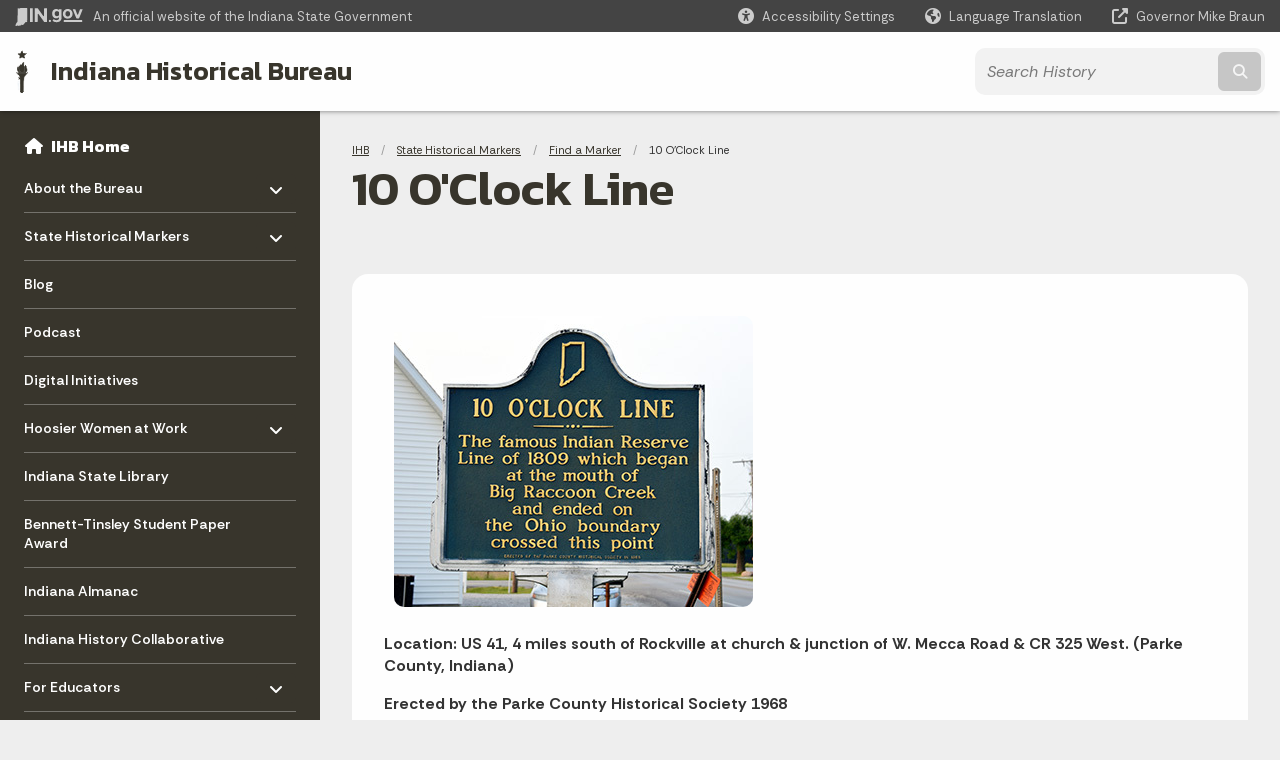

--- FILE ---
content_type: text/html; charset=UTF-8
request_url: https://www.in.gov/history/state-historical-markers/find-a-marker/10-oclock-line/
body_size: 10422
content:
<!doctype html>
<html class="no-js" lang="en" aria-label="IHB - 10 O'Clock Line" data="
subpage
">
    <head>
    <!-- Front end is page asset -->
    <title>IHB: 10 O'Clock Line</title>
<meta charset="utf-8">
<meta name="description" content="" />
<meta name="keywords" content="" />
<meta name="viewport" content="width=device-width, initial-scale=1.0">
<meta name="apple-mobile-web-app-capable" content="yes">
<meta http-equiv="X-UA-Compatible" content="IE=edge,chrome=1">
<meta name="dcterms.title"      content="10 O'Clock Line">
<meta name="dcterms.creator"    content="IHB">
<meta name="dcterms.created"    content="2020-12-04T12:28:41-05:00">
<meta name="dcterms.modified"   content="2022-07-30T05:48:32-04:00">
<meta name="dcterms.issued"     content="2020-12-07T10:40:47-05:00">
<meta name="dcterms.format"     content="HTML">
<meta name="dcterms.identifier" content="https://www.in.gov/history/state-historical-markers/find-a-marker/10-oclock-line">
<!-- EnhancedUiSearch //-->
<!-- Settings //-->
<meta name="assetType" content="page_standard" />
<meta name="assetName" content="10 O'Clock Line" />
<!-- Publishing - Page Details //-->
    <meta itemprop="name" content="10 O'Clock Line" />
    <meta itemprop="description" content="" />
    <meta itemprop="image" content="" />
<meta name="twitter:card" content="summary" />
        <meta name="twitter:title" content="10 O'Clock Line" />
        <meta name="twitter:description" content="" />
        <meta property="og:title" content="10 O'Clock Line" />
        <meta property="og:description" content="" />
<meta property="og:type" content="website" />
<meta property="og:url" content="https://www.in.gov/history/state-historical-markers/find-a-marker/10-oclock-line/" />
<meta property="og:site_name" content="IHB" />
<meta property="article:published_time" content="2020-12-07T10:40:47-05:00" />
<meta property="article:modified_time" content="2022-07-30T05:48:32-04:00" />
<meta property="article:tag" content="" />
<link rel="shortcut icon" href="/global/images/favicon.ico" />
                <link rel="preconnect" href="https://fonts.googleapis.com">
<link rel="preconnect" href="https://fonts.gstatic.com" crossorigin>
<link href="https://fonts.googleapis.com/css2?family=Kanit:ital,wght@0,300;0,400;0,600;0,700;1,300;1,400;1,600;1,700&family=Rethink+Sans:ital,wght@0,400..800;1,400..800&display=swap" rel="stylesheet">
<link type="text/css" rel="stylesheet" media="all" href="/global/css/font-awesome-6.7.1/css/all.min.css" /> 
<link type="text/css" rel="stylesheet" media="all" href="/global/css/agency-styles-2024.css" />
<script type="text/javascript" src="/global/javascript/jquery-3.5.1.js"></script>
<!-- u: 52676 -->
        <link href="/history/includes/custom.css" rel="stylesheet">
         <link href="/history/includes/colors_2024.css" rel="stylesheet">
</head>
<body id="subpage" class="history info show-horizontal-menu ">
                <header data-sticky-container class="">
    <div data-sticky data-margin-top="0" data-sticky-on="small">
        <div id="header_sliver" class="row expanded">
            <div id="header_sliver_logo_container" class="container_ingovlogo columns">
                    <svg id="in-gov-logo-svg" class="in-gov-logo-svg" alrt="IN.gov Logo" data-name="IN.gov Logo"
                        xmlns="http://www.w3.org/2000/svg" viewBox="0 0 120 32.26" height="18" width="68">
                        <defs>
                            <style>
                                .ingov-logo {
                                    fill: #fff;
                                }
                            </style>
                        </defs>
                        <title>IN.gov</title>
                        <path class="ingov-logo"
                            d="M20.21.1,9.8,0A3.6,3.6,0,0,0,8.53.26L6.81,1A.91.91,0,0,1,6.45,1,.86.86,0,0,1,6.15,1l-1-.45A.84.84,0,0,0,4.2.68a.88.88,0,0,0-.26.63L3.63,24a1.63,1.63,0,0,1-.25.75L1,28a3.65,3.65,0,0,0-.53,1.18L0,31.28a.83.83,0,0,0,.13.7.73.73,0,0,0,.57.28,1,1,0,0,0,.31,0l2.71-.83a1.3,1.3,0,0,1,.7.05L5.58,32a1.25,1.25,0,0,0,.51.12A1.37,1.37,0,0,0,7,31.77l.61-.56a.82.82,0,0,1,.49-.16h.07l.9.18.19,0a1.2,1.2,0,0,0,1.11-.7l.28-.65a.15.15,0,0,1,.17-.07l1.94.68a1.11,1.11,0,0,0,.34.06,1.18,1.18,0,0,0,1-.57l.32-.55a3.91,3.91,0,0,1,.61-.75l1.57-1.41a1.59,1.59,0,0,0,.46-1.37L17,25.57h0a2.72,2.72,0,0,0,1.35,0l1.88-.53a.82.82,0,0,0,.45-1.34L20.18,23a.08.08,0,0,1,0-.07.09.09,0,0,1,0-.06l.31-.23a1.76,1.76,0,0,0,.64-1.28l.07-20.19A1,1,0,0,0,20.21.1Zm61.61,2H78.65A.61.61,0,0,0,78,2.7a.61.61,0,0,1-1,.47,6.25,6.25,0,0,0-4.1-1.49c-4.19,0-7.31,3-7.31,8.44s3.16,8.44,7.31,8.44A6.22,6.22,0,0,0,77,17a.61.61,0,0,1,1,.46v.16c0,3.26-2.47,4.19-4.56,4.19a6.79,6.79,0,0,1-4.66-1.55.61.61,0,0,0-.93.14l-1.27,2.05a.62.62,0,0,0,.14.81,10.1,10.1,0,0,0,6.72,2.12c4.08,0,9-1.54,9-7.86V2.7A.61.61,0,0,0,81.82,2.09ZM78,12.59a.63.63,0,0,1-.14.39,4.9,4.9,0,0,1-3.6,1.7c-2.47,0-4.19-1.72-4.19-4.56s1.72-4.56,4.19-4.56a4.79,4.79,0,0,1,3.63,1.73.59.59,0,0,1,.11.35Zm15.59,6.48a8.41,8.41,0,0,0,8.78-8.72,8.77,8.77,0,0,0-17.54,0A8.4,8.4,0,0,0,93.63,19.07Zm0-13.52c2.71,0,4.26,2.23,4.26,4.8s-1.54,4.84-4.26,4.84S89.41,13,89.41,10.36,90.92,5.55,93.63,5.55Zm25.49-3.47h-2.8a.88.88,0,0,0-.82.57l-3.29,8.78a.88.88,0,0,1-1.64,0l-3.29-8.78a.88.88,0,0,0-.82-.57H103.7a.88.88,0,0,0-.81,1.2l6,14.82a.88.88,0,0,0,.81.55h3.52a.88.88,0,0,0,.81-.55l6-14.82A.88.88,0,0,0,119.12,2.09ZM61.59,21.23a2,2,0,1,0,2,2A2,2,0,0,0,61.59,21.23ZM30.18.44H26.66a.88.88,0,0,0-.88.88v23a.88.88,0,0,0,.88.88h3.52a.88.88,0,0,0,.88-.88v-23A.88.88,0,0,0,30.18.44Zm25.47,0H52.13a.88.88,0,0,0-.88.88V13.74a.88.88,0,0,1-1.59.51L40.05.81a.88.88,0,0,0-.71-.37H35.25a.88.88,0,0,0-.88.88v23a.88.88,0,0,0,.88.88h3.52a.88.88,0,0,0,.88-.88v-13a.88.88,0,0,1,1.59-.51l9.95,14a.88.88,0,0,0,.71.37h3.76a.88.88,0,0,0,.88-.88v-23A.88.88,0,0,0,55.65.44ZM118.59,21.6H87.28a.88.88,0,0,0-.88.88v1.75a.88.88,0,0,0,.88.88h31.31a.88.88,0,0,0,.88-.88V22.48A.88.88,0,0,0,118.59,21.6Z"
                            transform="translate(0 0)"></path>
                    </svg>
                <a href="https://www.in.gov/" target="_blank">
                <span id="header_sliver_official_text">An official website <span class="small-hide">of the Indiana State Government</span></span>
                </a>
            </div>
            <div class="columns medium-hide medium-2 large-2 shrink">
                <a id="header_sliver_accessibility_link" href="javascript:void(0);" data-acsb-custom-trigger="true" role="button" data-acsb-clickable="true" data-acsb-navigable="true" aria-hidden="true" tabindex="-1">
                    <span id="header_sliver_accessibility_icon" class="fas fa-universal-access" aria-hidden="true"></span>
                    <span id="header_sliver_accessibility_text" class="small-hide" aria-hidden="true">Accessibility Settings</span>
                </a>
            </div>
            <div id="google_translate_element_header" class="small-hide columns medium-hide medium-2 large-2 shrink">
                <span id="header_sliver_translation_icon" class="fas fa-globe-americas"></span>
                <span id="header_sliver_translation_text" class="small-hide">Language Translation</span>
            </div>
            <script type="text/javascript">
                function googleTranslateElementInit() {
                    new google.translate.TranslateElement({ pageLanguage: 'en', layout: google.translate.TranslateElement.InlineLayout.VERTICAL }, 'google_translate_element_header');
                }
            </script>
            <script type="text/javascript" src="//translate.google.com/translate_a/element.js?cb=googleTranslateElementInit" async></script>
            <div class="columns small-hide medium-2 large-2 shrink">
                <a id="header_sliver_governor_link" href="https://www.in.gov/gov" target="_blank"><span id="header_sliver_governor_icon" class="fas fa-external-link-alt"></span> <span id="header_sliver_governor_text">Governor Mike Braun</span></a>
            </div>
        </div>
        <div id="header_top" role="navigation" class="row expanded collapse">
            <div class="columns small-12 medium-expand">
                <ul id="header_elem-list" class="row expanded ">
                    <li id="header_agency-logo" class="columns small-12 shrink small-expand">
                                <a href="/history">
                        <img class="logo_agency" src="/history/images/logo_IHB-brown.png" alt="IHB logo"></a>
                    </li>
                    <li id="header_agency-name" class="columns  has-agency-logo ">   
                                    <a href="/history" aria-label="Indiana Historical Bureau">
                        Indiana Historical Bureau                     
                        </a>
                    </li>
                    <script>
                        var searchCollection = 'agencies2';
                        var searchResultsPage = '/history/search-results';
                        var searchProfile = 'history';
                    </script>
                    <li id="header_search" class="columns small-12 medium-4 large-3">
                        <form id="agency-fb-search" action="/history/search-results" method="get" role="search">
                            <input type="hidden" name="profile" value="history">
                            <input type="hidden" name="collection" value="agencies2">
                            <ul id="header_search-list">
                                <li><button type="button" class="button" id="button_voice-search" title="Search by voice"><i
                                            class="fas fa-microphone"></i><span class="show-for-sr">Start voice
                                            input</span></button></li>
                                <li>
                                    <input id="header_agency-search" type="search" placeholder="Search&nbsp;History"
                                        data-placeholder="Search&nbsp;History" name="query" autocomplete="off"
                                        aria-label="Search query">
                                    <div id="frequent-search-wrap" data-cached=0>
                                        <p><i class="fas fa-star"></i> <strong>Frequent Searches</strong></p>
                                    </div>
                                </li>
                                <li><button type="submit" class="button" id="button_text-search"><span class="fas fa-magnifying-glass"></span><span class="browser-ie11">&gt;</span><span class="show-for-sr">Submit text search</span></button></li>
                            </ul>
                        </form>
                    </li>
                </ul>
            </div>
        </div>
    </div>
    <div id="top-menu-nav-btn" class="columns shrink bottom-left" title="Main Menu">
        <button id="button_main-menu" aria-expanded="true">
            <div id="toggle" class="button-container">
                <span class="top"></span>
                <span class="middle"></span>
                <span class="bottom"></span>
                <div class="icon-text">MENU</div>
            </div>
        </button>
    </div>
    <!--<div class="faq_box" style="display:none;"></div>-->
    <script>let siteAlertJSONPath = '/history' + '/includes/site-alert.json'</script>
</header>
<div class="overlay" id="overlay" data-close-on-click="true">
	<nav class="overlay-menu">
		<div class="main-nav" id="main-nav">
		    <div class="section-header section-parent">
                <h2>
                            <span class="fas fa-home"></span><a href="/history">IHB Home</a>
                </h2>
		    </div>
		    <ul class="vertical menu accordion-menu" data-accordion-menu data-submenu-toggle="true" data-multi-open="false">
    <li>
        <a href="/history/about-the-indiana-historical-bureau">About the Bureau
            <span class="show-for-sr"> - Click to Expand</span>
        </a>
<ul class="nested vertical menu submenu is-accordion-submenu" data-toggler=".expanded">
    <li class="parent">
            <a  href="/history/about-the-indiana-historical-bureau" >About the Bureau
                <span class="show-for-sr"> - Click to Expand</span>
            </a>
        <button class="toggle"></button>
    </li>
    <li>
        <a href="/history/about-the-indiana-historical-bureau/history-of-the-bureau">History of the Bureau
            <span class="show-for-sr"> - Click to Expand</span>
        </a>
</li>
    <li>
        <a href="/history/about-the-indiana-historical-bureau/sitemap">Sitemap
            <span class="show-for-sr"> - Click to Expand</span>
        </a>
</li>
</ul></li>
    <li>
        <a href="/history/state-historical-markers">State Historical Markers
            <span class="show-for-sr"> - Click to Expand</span>
        </a>
<ul class="nested vertical menu submenu is-accordion-submenu" data-toggler=".expanded">
    <li>
        <a href="/history/state-historical-markers/about-the-marker-program">About the Marker Program
            <span class="show-for-sr"> - Click to Expand</span>
        </a>
</li>
    <li>
        <a href="/history/state-historical-markers/apply-for-a-marker">Apply for a Marker
            <span class="show-for-sr"> - Click to Expand</span>
        </a>
</li>
    <li>
        <a href="/history/state-historical-markers/find-a-marker">Find a Marker
            <span class="show-for-sr"> - Click to Expand</span>
        </a>
</li>
    <li>
        <a href="/history/state-historical-markers/fix-a-marker">Fix a Marker
            <span class="show-for-sr"> - Click to Expand</span>
        </a>
</li>
    <li>
        <a href="/history/state-historical-markers/marker-news-and-dedications">Marker News and Dedications
            <span class="show-for-sr"> - Click to Expand</span>
        </a>
</li>
</ul></li>
    <li class="list-group-item list-group-item-nav ">
            <a  href="http://blog.history.in.gov/" >Blog
            </a>
    </li>
    <li class="list-group-item list-group-item-nav ">
            <a  href="https://podcast.history.in.gov/" >Podcast
            </a>
    </li>
    <li>
                <a href="/history/digital-initiatives">Digital Initiatives</a>
</li>
    <li>
        <a href="/history/hoosier-women-at-work">Hoosier Women at Work
            <span class="show-for-sr"> - Click to Expand</span>
        </a>
<ul class="nested vertical menu submenu is-accordion-submenu" data-toggler=".expanded">
    <li>
        <a href="/history/hoosier-women-at-work/hww-events-and-conferences">HWW Events and Conferences
            <span class="show-for-sr"> - Click to Expand</span>
        </a>
</li>
    <li class="parent">
        <a href="/history/hoosier-women-at-work/past-conferences">Past Conferences
            <span class="show-for-sr"> - Click to Expand</span>
        </a>
        <button class="toggle"></button>
    <ul class="nested vertical menu submenu" data-toggler=".expanded">
        <div class="nest-group">
    <li class="normal">
        <a href="/history/hoosier-women-at-work/past-conferences/2023-hww-wikipedia-edit-a-thon">2023 HWW Wikipedia Edit-a-thon</a>
    </li>
        </div>
    </ul>
</li>
    <li>
        <a href="/history/hoosier-women-at-work/womens-history-resources">Women's History Resources
            <span class="show-for-sr"> - Click to Expand</span>
        </a>
</li>
</ul></li>
    <li class="list-group-item list-group-item-nav ">
            <a  href="https://www.in.gov/library/" >Indiana State Library
            </a>
    </li>
    <li>
                <a href="/history/bennett-tinsley-student-paper-award">Bennett-Tinsley Student Paper Award</a>
</li>
    <li class="list-group-item list-group-item-nav ">
            <a  href="/history/about-indiana-history-and-trivia/indiana-almanac" >Indiana Almanac
            </a>
    </li>
    <li>
                <a href="/history/indiana-history-collaborative">Indiana History Collaborative</a>
</li>
    <li>
        <a href="/history/for-educators">For Educators
            <span class="show-for-sr"> - Click to Expand</span>
        </a>
<ul class="nested vertical menu submenu is-accordion-submenu" data-toggler=".expanded">
    <li>
        <a href="/history/for-educators/all-resources-for-educators">All Resources for Educators
            <span class="show-for-sr"> - Click to Expand</span>
        </a>
</li>
    <li>
        <a href="/history/for-educators/markers-in-the-classroom">Markers in the Classroom
            <span class="show-for-sr"> - Click to Expand</span>
        </a>
</li>
    <li>
        <a href="/history/for-educators/download-issues-of-the-indiana-historian">Download Issues of the Indiana Historian
            <span class="show-for-sr"> - Click to Expand</span>
        </a>
</li>
</ul></li>
    <li>
        <a href="/history/for-researchers">For Researchers
            <span class="show-for-sr"> - Click to Expand</span>
        </a>
<ul class="nested vertical menu submenu is-accordion-submenu" data-toggler=".expanded">
    <li class="parent">
        <a href="/history/for-researchers/resources-for-researchers">Resources for Researchers
            <span class="show-for-sr"> - Click to Expand</span>
        </a>
        <button class="toggle"></button>
    <ul class="nested vertical menu submenu" data-toggler=".expanded">
        <div class="nest-group">
    <li class="normal">
        <a href="/history/for-researchers/resources-for-researchers/primary-source-sampler">Primary Source Sampler</a>
    </li>
        </div>
    </ul>
</li>
    <li class="parent">
            <a  href="/history/for-educators/all-resources-for-educators/resources/indiana-history-bulletin-issues" >Indiana History Bulletin Issues
                <span class="show-for-sr"> - Click to Expand</span>
            </a>
        <button class="toggle"></button>
    </li>
    <li>
        <a href="/history/for-researchers/indiana-historical-collections">Indiana Historical Collections
            <span class="show-for-sr"> - Click to Expand</span>
        </a>
</li>
</ul></li>
    <li>
        <a href="/history/about-indiana-history-and-trivia">About Indiana - History and Trivia
            <span class="show-for-sr"> - Click to Expand</span>
        </a>
<ul class="nested vertical menu submenu is-accordion-submenu" data-toggler=".expanded">
    <li>
        <a href="/history/about-indiana-history-and-trivia/indiana-almanac">Indiana Almanac
            <span class="show-for-sr"> - Click to Expand</span>
        </a>
</li>
    <li>
        <a href="/history/about-indiana-history-and-trivia/explore-indiana-history-by-topic">Explore Indiana History by Topic
            <span class="show-for-sr"> - Click to Expand</span>
        </a>
</li>
    <li>
        <a href="/history/about-indiana-history-and-trivia/emblems-and-symbols">Emblems &amp; Symbols
            <span class="show-for-sr"> - Click to Expand</span>
        </a>
</li>
    <li>
        <a href="/history/about-indiana-history-and-trivia/annual-commemorations">Annual Commemorations
            <span class="show-for-sr"> - Click to Expand</span>
        </a>
</li>
    <li>
        <a href="/history/about-indiana-history-and-trivia/governors-portraits">Governors' Portraits
            <span class="show-for-sr"> - Click to Expand</span>
        </a>
</li>
</ul></li>
            </ul>
        </div>
    </nav>
    <div id="mm-close">
        <span class="fas fa-times fa-small"></span>&nbsp; Close Menu
    </div>
</div>
        <div id="container_main" class="row expanded collapse">
                    <nav class="columns medium-hide large-3 info-navigation">
                            <h1 class="show-for-sr">Sidebar</h1>
                                    <div class="section-content">
    <div class="main-nav">
        <h2 class="show-for-sr">Side Navigation</h2>
        <div class="section-header section-parent">
            <h2>
                <span class="fas fa-home"></span>
                <a href="/history">IHB Home</a>
            </h2>
        </div>
        <ul class="vertical menu accordion-menu" id="left-menu" data-accordion-menu data-submenu-toggle="true">
    <li>
        <a href="/history/about-the-indiana-historical-bureau">About the Bureau
            <span class="show-for-sr"> - Click to Expand</span>
        </a>
  <ul class="nested vertical menu submenu is-accordion-submenu">
    <li class=" list-group-item list-group-item-nav">
        <a   href="/history/about-the-indiana-historical-bureau" >About the Bureau
        </a>
</li><li>
        <a href="/history/about-the-indiana-historical-bureau/history-of-the-bureau">History of the Bureau</a>
</li><li>
        <a href="/history/about-the-indiana-historical-bureau/sitemap">Sitemap</a>
</li>
  </ul></li>
    <li>
        <a href="/history/state-historical-markers">State Historical Markers
            <span class="show-for-sr"> - Click to Expand</span>
        </a>
  <ul class="nested vertical menu submenu is-accordion-submenu">
        <li>
        <a href="/history/state-historical-markers/about-the-marker-program">About the Marker Program</a>
</li><li>
        <a href="/history/state-historical-markers/apply-for-a-marker">Apply for a Marker</a>
</li><li>
        <a href="/history/state-historical-markers/find-a-marker">Find a Marker</a>
</li><li>
        <a href="/history/state-historical-markers/fix-a-marker">Fix a Marker</a>
</li><li>
        <a href="/history/state-historical-markers/marker-news-and-dedications">Marker News and Dedications</a>
</li>
  </ul></li>
    <li class=" list-group-item list-group-item-nav">
    <a   href="http://blog.history.in.gov/" >Blog
    </a>
</li>
    <li class=" list-group-item list-group-item-nav">
    <a   href="https://podcast.history.in.gov/" >Podcast
    </a>
</li>
    <li>
            <a href="/history/digital-initiatives">Digital Initiatives</a>
</li>
    <li>
        <a href="/history/hoosier-women-at-work">Hoosier Women at Work
            <span class="show-for-sr"> - Click to Expand</span>
        </a>
  <ul class="nested vertical menu submenu is-accordion-submenu">
        <li>
        <a href="/history/hoosier-women-at-work/hww-events-and-conferences">HWW Events and Conferences</a>
</li><li>
    <a href="/history/hoosier-women-at-work/past-conferences">Past Conferences
        <span class="show-for-sr"> - Click to Expand</span>
    </a>
  <ul class="nested vertical menu submenu is-accordion-submenu">
        <li>
        <a href="/history/hoosier-women-at-work/past-conferences/2023-hww-wikipedia-edit-a-thon">2023 HWW Wikipedia Edit-a-thon</a>
</li>
  </ul></li><li>
        <a href="/history/hoosier-women-at-work/womens-history-resources">Women's History Resources</a>
</li>
  </ul></li>
    <li class=" list-group-item list-group-item-nav">
    <a   href="https://www.in.gov/library/" >Indiana State Library
    </a>
</li>
    <li>
            <a href="/history/bennett-tinsley-student-paper-award">Bennett-Tinsley Student Paper Award</a>
</li>
    <li class=" list-group-item list-group-item-nav">
    <a   href="/history/about-indiana-history-and-trivia/indiana-almanac" >Indiana Almanac
    </a>
</li>
    <li>
            <a href="/history/indiana-history-collaborative">Indiana History Collaborative</a>
</li>
    <li>
        <a href="/history/for-educators">For Educators
            <span class="show-for-sr"> - Click to Expand</span>
        </a>
  <ul class="nested vertical menu submenu is-accordion-submenu">
        <li>
        <a href="/history/for-educators/all-resources-for-educators">All Resources for Educators</a>
</li><li>
        <a href="/history/for-educators/markers-in-the-classroom">Markers in the Classroom</a>
</li><li>
        <a href="/history/for-educators/download-issues-of-the-indiana-historian">Download Issues of the Indiana Historian</a>
</li>
  </ul></li>
    <li>
        <a href="/history/for-researchers">For Researchers
            <span class="show-for-sr"> - Click to Expand</span>
        </a>
  <ul class="nested vertical menu submenu is-accordion-submenu">
        <li>
    <a href="/history/for-researchers/resources-for-researchers">Resources for Researchers
        <span class="show-for-sr"> - Click to Expand</span>
    </a>
  <ul class="nested vertical menu submenu is-accordion-submenu">
        <li>
        <a href="/history/for-researchers/resources-for-researchers/primary-source-sampler">Primary Source Sampler</a>
</li>
  </ul></li>
    <li class=" list-group-item list-group-item-nav">
        <a   href="/history/for-educators/all-resources-for-educators/resources/indiana-history-bulletin-issues" >Indiana History Bulletin Issues
        </a>
</li><li>
        <a href="/history/for-researchers/indiana-historical-collections">Indiana Historical Collections</a>
</li>
  </ul></li>
    <li>
        <a href="/history/about-indiana-history-and-trivia">About Indiana - History and Trivia
            <span class="show-for-sr"> - Click to Expand</span>
        </a>
  <ul class="nested vertical menu submenu is-accordion-submenu">
        <li>
        <a href="/history/about-indiana-history-and-trivia/indiana-almanac">Indiana Almanac</a>
</li><li>
        <a href="/history/about-indiana-history-and-trivia/explore-indiana-history-by-topic">Explore Indiana History by Topic</a>
</li><li>
        <a href="/history/about-indiana-history-and-trivia/emblems-and-symbols">Emblems &amp; Symbols</a>
</li><li>
        <a href="/history/about-indiana-history-and-trivia/annual-commemorations">Annual Commemorations</a>
</li><li>
        <a href="/history/about-indiana-history-and-trivia/governors-portraits">Governors' Portraits</a>
</li>
  </ul></li>
                <div class="section-header">Learn More</div>
                    <li id="info-nav-iwanto">
                    <span class="fas fa-user"></span>
                        <a href="#">I Want To
                            <span class="show-for-sr"> - Click to Expand</span>
                        </a>
                        <ul><li><a href="/history/state-historical-markers/past-marker-dedications">Go to a Historical Marker Dedication</a></li><li><a href="/history/ihb-publications">Download an IHB Publication</a></li><li><a href="/history/state-historical-markers/fix-a-marker">Volunteer to repair or repaint a marker</a></li><li><a href="/history/about-indiana-history-and-trivia/emblems-and-symbols">Read About Indiana's State Emblems</a></li><li><a href="/history/state-historical-markers/apply-for-a-marker" target="_blank">Apply for an Indiana State Historical Marker</a></li><li><a href="/history/cemetery-heritage-initiative/apply-for-a-cemetery-heritage-sign">Apply for a Cemetery Heritage Sign</a></li></ul>
                    </li>
                    <li id="info-nav-onlineservices"><span class="fas fa-globe"></span>
                        <a href="#">Online Services
                            <span class="show-for-sr"> - Click to Expand</span>
                        </a>
                        <ul><li><a href="/history/state-historical-markers/apply-for-a-marker">Search the digital collection of Indiana's Statehood documents</a></li><li><a href="/history/state-historical-markers/find-a-marker">Find an Indiana Historical Marker</a></li><li><a href="/history/state-historical-markers/fix-a-marker">Read the Current Historical Marker Program Guidelines</a></li><li><a href="/history/about-the-indiana-historical-bureau">Forms.IN.gov</a></li><li><a href="http://www.in.gov/services.htm">More IN.gov Online Services</a></li><li><a href="http://www.in.gov/subscriber_center.htm">IN.gov Subscriber Center</a></li></ul>
                    </li>
                    <li id="agency-faq-drop" style="display:none;"><span class="fas fa-question"></span>
                        <a href="#">Top FAQs
                            <span class="show-for-sr"> - Click to Expand</span>
                        </a>
                        <ul class="menu vertical nested" id="faqs-dropdown"></ul>
                    </li>
        </ul>
    </div>
</div>
                    </nav> 
                    <div class="columns medium-12 large-9">
                    <main>
                        <article aria-label="IN.gov Content">
            <section class="info-internal-banner">
            <nav class="breadcrumbs" aria-label="You are here:" role="navigation">
                <h1 class="show-for-sr breadcrumbs">Breadcrumbs</h1>
                <ul class="breadcrumbs">
                            <li><a href="/history">IHB</a></li>
                                <li><a href="/history/state-historical-markers">State Historical Markers</a></li>
                                <li><a href="/history/state-historical-markers/find-a-marker">Find a Marker</a></li>
                                <li><span class="show-for-sr">Current: </span>10 O'Clock Line</li>
                </ul>
            </nav>
            <h1 class="info-heading">
                10 O'Clock Line</h1>
            </section>
<section id="content_container_199884">
<p><strong><img alt="" height="291" src="/history/images/61.1968.1-10-O_Clock-Line-WEB.jpg" style="margin:10px" width="359" /></strong></p><p><strong>Location: US 41, 4 miles south of Rockville at church &amp; junction of W. Mecca Road &amp; CR 325 West. (Parke County, Indiana)</strong></p><p><strong>Erected by the Parke County Historical Society 1968</strong></p><p><strong>ID# : 61.1968.1</strong></p><p><strong>See also marker <a href="/history/state-historical-markers/find-a-marker/10-oclock-line2" target="_blank">61.1968.2 10 O'Clock Line</a>.</strong></p><h3>Text</h3><p>The famous Indian Reserve Line of 1809 which began at the mouth of Big Raccoon Creek and ended on the Ohio boundary crossed this point</p><h3>Keywords</h3><p>American Indian/Native American, Early Settlement and Exploration</p>
</section>
                            
                </article> 
                <footer>
                        <section id="footer_agency" data-ctype="agency-footer">
  <div class="row expanded">
      <div id="footer_agency-brand" class="columns small-12 medium-3">
        <img class="logo_agency" alt="IHB Logo" src="/history/images/logo_IHB.png" height="40">
        <h2>Indiana Historical Bureau</h2>
      </div>
      <div id="footer_agency-links" class="columns small-12 medium-9">
        <div class="row expanded">
          <div class="columns small-12 medium-expand">
            <h2>Social Media</h2>
            <ul class="icons_social row medium-collapse">
              <li class="columns">
                <a title="Facebook" href="https://www.facebook.com/IndianaHistoricalBureau" target="_blank"><span class="fab fa-facebook-square"></span><span class="browser-ie11">Facebook</span></a>
              </li>
              <li class="columns">
                <a title="Twitter" href="https://www.twitter.com/in_bureau" target="_blank"><span class="fab fa-x-twitter"></span><span class="browser-ie11">Twitter</span></a>
              </li>
              <li class="columns">
                <a title="Email" href="https://cloud.subscription.in.gov/signup?depid=546007475" target="_blank"><span class="far fa-envelope"></span><span class="browser-ie11">Email</span></a>
              </li>
              <li class="columns">
                <a title="Calendar" href="https://www.in.gov/history/press-releases/rss-feeds/" target="_blank"><span class="fas fa-calendar-alt"></span><span class="browser-ie11">Calendar</span></a>
              </li>
          </ul>
          </div>
      </div>
  </div>
</section>
                        <footer>
    <section id="footer_sliver">
    <div>
        Copyright &copy; 2025 State of Indiana - All rights reserved.
    </div>
</section>
<footer id="footer_global" data-ctype="global-footer" style="background-image: url(/global/images/indiana-state-seal-bw-2.png);">
    <div id="footer_links" class="row expanded">
        <div class="columns small-12 medium-6 large-expand">
            <section id="footer_help" aria-label="Find Information">
                <h2>Find Information</h2>
                <ul class="vertical menu">
                    <!-- <li><a href="https://www.in.gov/idoa/state-information-center/" target="_blank">About State Information Center</a></li>                     -->
                    <!-- <li><a href="sms:1-855-463-5292">Text: 1-855-463-5292</a></li> -->
                    <li class="chat-link"><a href="javascript:void(0);" onclick="zE.activate({hideOnClose: false});">State Information Live Chat</a></li>
                    <li><a href="https://in.accessgov.com/idoa/Forms/Page/idoa/ask-sic-a-question/" target="_blank">Email State Information Center</a></li>
                    <li><a href="https://www.in.gov/apps/iot/find-a-person/" target="_blank">Find a Person</a></li>
                    <li><a aria-label="Find an Agency Footer Link" href="//www.in.gov/core/find_agency.html" target="_blank">Find an Agency</a></li>
                    <li><a href="tel:1-800-457-8283">Call: 1-800-457-8283</a></li>
                    <li><a href="tel:1-888-311-1846">Text: 1-888-311-1846</a></li>
                </ul>
            </section>
        </div>
        <div class="columns small-12 medium-6 large-expand">
            <section id="footer_quick_information" aria-label="Quick Information">
                <h2>Quick Information</h2>
                <ul class="vertical menu">
                    <!-- <li><a href="https://www.in.gov/apps/iot/find-a-person/" target="_blank">Find a State Employee</a></li> -->
                    <!-- <li><a href="https://www.in.gov/core/find_agency.html" target="_blank">Find an Agency</a></li> -->
                    <!-- <li><a href="https://www.in.gov/core/map.html" target="_blank">Maps & Information</a></li> -->
                    <!-- <li><a href="https://workforindiana.in.gov/" target="_blank">Apply for State Jobs</a></li> -->
                    <li><a href="https://www.in.gov/core/sitesurvey.html" target="_blank">IN.gov User Survey</a></li>
                    <li><a href="https://www.in.gov/core/advanced_search.html" target="_blank">Advanced Search</a></li>
                    <li><a href="https://www.in.gov/core/policies.html" target="_blank">Policies</a></li>
                    <li><a href="https://www.in.gov/core/sitemap.html" target="_blank">Sitemap</a></li>
                    <li><a href="https://faqs.in.gov/hc/en-us" target="_blank">IN.gov FAQs</a></li>
                    <li><a href="https://www.in.gov/core/info_employees.html" target="_blank">State Employee Resources</a></li>
                    </li>
                </ul>
            </section>
        </div>
        <div class="columns small-12 medium-6 large-expand">
            <section id="footer_state_information" aria-label="State Information">
                <h2>State Information</h2>
                <ul class="vertical menu">
                    <li><a href="https://www.in.gov/core/map.html" target="_blank">Maps &amp; Information</a></li>
                    <li><a href="https://www.in.gov/core/news_events.html" target="_blank">IN.gov News &amp; Events</a></li>
                    <li><a href="https://www.in.gov/core/gov-delivery.html" target="_blank">Email Updates</a></li>
                    <li><a href="https://iga.in.gov/laws/current/ic/titles/1" target="_blank">Indiana Code</a></li>
                    <li><a href="http://www.in.gov/legislative/iac/" target="_blank">Indiana Administrative Code</a></li>
                    <li><a href="https://www.in.gov/core/awards.html" target="_blank">Awards</a></li>
                </ul>
            </section>
        </div>
        <div class="columns small-12 medium-6 large-expand">
            <section id="footer_media_links" aria-label="IN.gov Settings">
                <div class="footer-logo-container">
                    <svg id="footer-in-gov-logo-svg" data-name="IN.gov Logo" xmlns="https://www.w3.org/2000/svg"
                        height= 31.00 width=119 viewBox="0 0 119 31.99">
                        <defs>
                            <style>
                                .ingov-gold {
                                    fill: #eaba0b;
                                }
                                .ingov-blue {
                                    fill: #2a4d87;
                                }
                                .ingov-white {
                                    fill: #fff;
                                }
                            </style>
                        </defs>
                        <path class="ingov-white"
                            d="M81.13,2.07h0s-3.14,.01-3.14,.01c-.34,0-.61,.27-.61,.61,0,.34-.27,.61-.61,.61-.15,0-.29-.05-.4-.15-1.14-.97-2.58-1.5-4.08-1.49-4.15,0-7.25,3-7.25,8.37s3.13,8.37,7.25,8.37c1.49,0,2.94-.54,4.06-1.53,.25-.22,.64-.2,.86,.06,.1,.11,.15,.25,.15,.4v.15c0,3.23-2.45,4.15-4.52,4.15-1.82,0-3.37-.44-4.62-1.53-.25-.22-.64-.2-.86,.05-.02,.03-.04,.05-.06,.08l-1.26,2.03c-.16,.26-.1,.6,.14,.79,1.95,1.54,4.02,2.1,6.66,2.1,4.05,0,8.88-1.53,8.88-7.79V2.67c0-.33-.27-.59-.6-.6Zm-3.89,10.81c-.9,1.04-2.2,1.65-3.58,1.68-2.45,0-4.15-1.7-4.15-4.52s1.7-4.52,4.15-4.52c1.39,.02,2.71,.64,3.6,1.71,.07,.1,.11,.22,.11,.35v4.91c0,.14-.04,.28-.14,.4ZM92.85,1.66c-5.45,0-8.68,3.95-8.68,8.61s3.27,8.64,8.68,8.64,8.71-3.95,8.71-8.64-3.27-8.6-8.71-8.6Zm0,13.41c-2.69,0-4.19-2.21-4.19-4.8s1.52-4.77,4.19-4.77,4.22,2.21,4.22,4.77-1.53,4.8-4.22,4.8ZM118.45,2.13c-.1-.04-.22-.06-.33-.06h-2.78c-.36,0-.67,.23-.79,.56l-3.28,8.7c-.17,.45-.67,.67-1.12,.5-.23-.09-.41-.27-.5-.5l-3.26-8.7c-.12-.33-.44-.56-.79-.56h-2.74c-.48,0-.86,.4-.86,.88,0,.11,.02,.21,.06,.31l5.9,14.7c.13,.32,.44,.54,.79,.54h3.49c.35,0,.66-.22,.79-.54l5.9-14.7c.18-.45-.04-.95-.49-1.13ZM61.08,21.05c-1.08,0-1.96,.88-1.96,1.96s.88,1.96,1.96,1.96,1.96-.88,1.96-1.96-.88-1.96-1.96-1.96ZM29.93,.44h-3.49c-.48,0-.87,.39-.87,.87V24.11c0,.48,.39,.87,.87,.87h3.49c.48,0,.87-.39,.87-.87V1.3c0-.48-.39-.87-.87-.87Zm25.27,0s-.01,0-.02,0h-3.49c-.48,0-.87,.39-.87,.87V13.62c0,.48-.37,.88-.85,.88-.29,0-.57-.14-.73-.38L39.73,.79c-.16-.23-.43-.36-.71-.36h-4.06c-.48,0-.87,.39-.87,.87V24.11c0,.48,.39,.87,.87,.87h3.49c.48,0,.87-.39,.87-.87V11.22c0-.48,.37-.88,.85-.88,.29,0,.57,.14,.73,.38l9.86,13.9c.16,.23,.43,.36,.71,.37h3.73c.48,0,.87-.39,.87-.87V1.3c0-.48-.39-.87-.87-.87Z">
                        </path>
                        <g>
                            <path class="ingov-white"
                                d="M20.04,.1l-10.32-.1c-.43,0-.86,.09-1.26,.25l-1.7,.73c-.11,.04-.23,.06-.35,.05-.1,0-.21-.02-.3-.06l-1.02-.44c-.31-.15-.67-.1-.92,.14-.16,.17-.26,.39-.25,.62l-.3,22.49c-.02,.26-.1,.52-.25,.74l-2.34,3.21c-.25,.36-.43,.77-.53,1.19L.03,31.02c-.06,.24-.01,.5,.14,.7,.14,.17,.35,.27,.57,.27,.1,0,.21-.01,.31-.04l2.69-.82c.23-.05,.48-.03,.7,.05l1.12,.54c.16,.07,.33,.11,.5,.12,.34,.01,.67-.1,.93-.33l.6-.55c.14-.1,.31-.16,.48-.16h.06l.89,.18c.06,.01,.13,.02,.19,.02,.47,0,.91-.26,1.1-.7l.27-.64c.03-.06,.1-.09,.17-.08l1.93,.68c.11,.04,.22,.06,.33,.06,.42,0,.81-.21,1.03-.56l.32-.54c.17-.27,.37-.52,.61-.75l1.55-1.4c.36-.36,.53-.86,.46-1.36l-.07-.36h.04c.44,.11,.9,.11,1.34,0l1.86-.53c.44-.1,.72-.54,.62-.98-.03-.13-.09-.25-.18-.35l-.57-.75s0-.05,0-.07c0-.02,.02-.05,.04-.06l.31-.23c.38-.31,.61-.77,.64-1.27l.06-19.99c0-.56-.45-1.02-1.02-1.03Z">
                            </path>
                            <rect class="ingov-gold" x="85.68" y="21.42" width="32.78" height="3.48" rx=".87" ry=".87">
                            </rect>
                        </g>
                    </svg>
                </div>
                <ul class="vertical menu">
                    <li><a href="javascript:void();" data-acsb-custom-trigger="true" title="Open accessibility tools"
                        role="button" data-acsb-clickable="true" data-acsb-navigable="true" tabindex="0"
                        data-acsb-now-navigable="true">Accessibility Settings</a></li>
                    <li><a href="https://www.in.gov/core/accessibility-feedback.html" target="_blank">Report Accessibility Issues</a></li>
                    <script type="text/javascript" src="https://www.browsealoud.com/plus/scripts/3.1.0/ba.js"
                    crossorigin="anonymous"
                    integrity="sha256-VCrJcQdV3IbbIVjmUyF7DnCqBbWD1BcZ/1sda2KWeFc= sha384-k2OQFn+wNFrKjU9HiaHAcHlEvLbfsVfvOnpmKBGWVBrpmGaIleDNHnnCJO4z2Y2H sha512-gxDfysgvGhVPSHDTieJ/8AlcIEjFbF3MdUgZZL2M5GXXDdIXCcX0CpH7Dh6jsHLOLOjRzTFdXASWZtxO+eMgyQ==">  </script>
                    <li>
                        <div class="_ba_logo" id="__ba_launchpad" style="padding-top: 0.5rem;"><a title="Listen with the ReachDeck Toolbar" id="browsealoud-button--launchpad"
                                class="gw-launchpad-button gw-launchpad-button--double-icon  gw-launchpad-button--orange"
                                ignore="true" lang="en" type="button"><span
                                    class="gw-launchpad-button__icon gw-launchpad-button__icon--left gw-launchpad-button__icon--accessibility-man-white"></span>Screen Reader - Speak<span
                                    class="gw-launchpad-button__icon gw-launchpad-button__icon--right gw-launchpad-button__icon--play-outline-white"></span></a>
                        </div>
                    </li>
                </ul>
            </section>
        </div>
    </div>
</footer>
</footer>
<script type="text/javascript" src="/global/javascript/agency-scripts-2024.js"></script> 
<script type="text/javascript" src="/global/javascript/components/libraries/glide-polyfilled.min.js"></script> 
<script async src="https://siteimproveanalytics.com/js/siteanalyze_10656.js"></script>
<script>(function(){ var s = document.createElement('script'), e = ! document.body ? document.querySelector('head') : document.body; s.src = 'https://acsbapp.com/apps/app/dist/js/app.js'; s.async = true; s.onload = function(){ acsbJS.init({ statementLink : '', footerHtml : '', hideMobile : true, hideTrigger : true, language : 'en', position : 'right', leadColor : '#113360', triggerColor : '#113360', triggerRadius : '50%', triggerPositionX : 'right', triggerPositionY : 'bottom', triggerIcon : 'people', triggerSize : 'medium', triggerOffsetX : 35, triggerOffsetY : 35, mobile : { triggerSize : 'small', triggerPositionX : 'right', triggerPositionY : 'bottom', triggerOffsetX : 10, triggerOffsetY : 10, triggerRadius : '50%' } }); }; e.appendChild(s);}());</script>
<script>
    function hideAccessibeTriggerFromScreenReaders() {  // Updated 7/21/25 by CV
      const interval = setInterval(() => {
        const trigger = document.querySelector('[data-acsb-custom-trigger="true"]');
        if (trigger) {
          const triggerTab = trigger.getAttribute('tabindex');
          if (triggerTab === '0') {
            trigger.setAttribute('aria-hidden', 'true');
            trigger.setAttribute('tabindex', '-1');
            clearInterval(interval);
          }
        }
      }, 300); // check every 300ms
    }
    window.addEventListener('load', hideAccessibeTriggerFromScreenReaders);  // Call on window.load
</script>
                </footer>
            </main> 
            </div> 
        </div> 
        <input type="hidden" name="token" value="edf164a78cf75875e3598ba5212c45b87d55eb84"  class="sq-form-field" id="token" />        
        <script type="text/javascript" src="/history/includes/custom.js"></script>
        <script>
            document.addEventListener('DOMContentLoaded', function() {
                //Send doc height to parent frame (will be moving this code)
                function sendHeight() {
                    setTimeout(function() {
                        var scrollHeight = document.body.scrollHeight;
                        scrollHeight > 1 ? parent.postMessage({ 'request' : 'getdocheight', "data": scrollHeight }, '*') : sendHeight(); //Call sendHeight() again if no height yet
                    }, 500);
                }
                sendHeight(); //Send it
            });
        </script>
</body>
</html>

--- FILE ---
content_type: application/javascript; charset=utf-8
request_url: https://ingov.zendesk.com/api/v2/help_center/en-us/sections/115001507288-Historical-Bureau-Indiana-/articles.json?sort_order=asc&callback=jQuery3510025356768817816455_1768628273973&_=1768628273974
body_size: 4123
content:
jQuery3510025356768817816455_1768628273973({"count":17,"next_page":null,"page":1,"page_count":1,"per_page":30,"previous_page":null,"articles":[{"id":115003628246,"url":"https://ingov.zendesk.com/api/v2/help_center/en-us/articles/115003628246.json","html_url":"https://faqs.in.gov/hc/en-us/articles/115003628246-What-is-a-Hoosier","author_id":20417569487,"comments_disabled":false,"draft":false,"promoted":false,"position":0,"vote_sum":-24,"vote_count":56,"section_id":115001507288,"created_at":"2017-07-19T13:28:52Z","updated_at":"2023-01-13T18:42:55Z","name":"What is a Hoosier?","title":"What is a Hoosier?","source_locale":"en-us","locale":"en-us","outdated":false,"outdated_locales":[],"edited_at":"2017-07-19T13:28:52Z","user_segment_id":null,"permission_group_id":263726,"content_tag_ids":[],"label_names":[],"body":"\u003cp\u003eGood question! There are many theories on why people from Indiana are called Hoosiers. We have a short summary of some of those theories here: \u003ca href=\"http://www.in.gov/history/2612.htm\"\u003ehttp://www.in.gov/history/2612.htm\u003c/a\u003e. However, we recommend this well-researched essay by Jeffrey Graf, Reference Associate at the Herman B. Wells Library, Indiana University: \u003ca href=\"http://www.indiana.edu/~librcsd/internet/extra/hoosier.html\"\u003ehttp://www.indiana.edu/~librcsd/internet/extra/hoosier.html\u003c/a\u003e.\u003c/p\u003e\n\u003cp\u003eStill have questions? The IU library can be reached at 812-855-0100.\u003c/p\u003e","user_segment_ids":[]},{"id":115003628226,"url":"https://ingov.zendesk.com/api/v2/help_center/en-us/articles/115003628226.json","html_url":"https://faqs.in.gov/hc/en-us/articles/115003628226-Who-is-George-Rogers-Clark","author_id":20417569487,"comments_disabled":false,"draft":false,"promoted":false,"position":0,"vote_sum":18,"vote_count":36,"section_id":115001507288,"created_at":"2017-07-19T13:28:12Z","updated_at":"2022-07-04T15:57:06Z","name":"Who is George Rogers Clark?","title":"Who is George Rogers Clark?","source_locale":"en-us","locale":"en-us","outdated":false,"outdated_locales":[],"edited_at":"2017-07-19T13:28:12Z","user_segment_id":null,"permission_group_id":263726,"content_tag_ids":[],"label_names":[],"body":"\u003cp\u003eGeorge Rogers Clark was a high ranking military officer who led campaigns on the northwestern frontier during the Revolutionary War. He is credited with defeating British forces leading to their ceding the Northwest Territory (part of which would become Indiana) to the United States in 1783. Learn more about George Rogers Clark and find classroom resources and primary sources at: \u003ca href=\"http://www.in.gov/history/2339.htm\"\u003ehttp://www.in.gov/history/2339.htm\u003c/a\u003e. Still have questions? Contact the George Rogers Clark National Historical Park in Vincennes at 812-882-1776. \u003c/p\u003e","user_segment_ids":[]},{"id":115003628186,"url":"https://ingov.zendesk.com/api/v2/help_center/en-us/articles/115003628186.json","html_url":"https://faqs.in.gov/hc/en-us/articles/115003628186-Where-can-I-buy-Indiana-postcards-and-souvenirs","author_id":20417569487,"comments_disabled":false,"draft":false,"promoted":false,"position":0,"vote_sum":-30,"vote_count":52,"section_id":115001507288,"created_at":"2017-07-19T13:26:43Z","updated_at":"2023-01-31T18:52:36Z","name":"Where can I buy Indiana postcards and souvenirs?","title":"Where can I buy Indiana postcards and souvenirs?","source_locale":"en-us","locale":"en-us","outdated":false,"outdated_locales":[],"edited_at":"2021-01-22T19:03:01Z","user_segment_id":null,"permission_group_id":263726,"content_tag_ids":[],"label_names":[],"body":"\u003cp\u003eVisit the IHB Book Shop’s online store at: \u003ca href=\"https://www.in.gov/history/hours-and-location/\" target=\"_self\" rel=\"undefined\"\u003ehttps://www.in.gov/history/hours-and-location/\u003c/a\u003e\u003c/p\u003e\n\u003cp\u003eHave questions about an item? Contact our book shop manager Lindsey Beckley at 317-232-2535.\u003c/p\u003e","user_segment_ids":[]},{"id":115003605643,"url":"https://ingov.zendesk.com/api/v2/help_center/en-us/articles/115003605643.json","html_url":"https://faqs.in.gov/hc/en-us/articles/115003605643-How-do-I-find-a-State-Historical-Marker-near-me","author_id":20417569487,"comments_disabled":false,"draft":false,"promoted":false,"position":0,"vote_sum":0,"vote_count":4,"section_id":115001507288,"created_at":"2017-07-19T13:25:48Z","updated_at":"2020-12-10T06:23:05Z","name":"How do I find a State Historical Marker near me?","title":"How do I find a State Historical Marker near me?","source_locale":"en-us","locale":"en-us","outdated":false,"outdated_locales":[],"edited_at":"2017-07-19T13:25:48Z","user_segment_id":null,"permission_group_id":263726,"content_tag_ids":[],"label_names":[],"body":"\u003cp\u003eThere are over 600 Indiana State Historical Markers on a variety of topics located throughout the state.  You can search for markers by county using an interactive map here: \u003ca href=\"http://www.in.gov/history/2350.htm\"\u003ehttp://www.in.gov/history/2350.htm\u003c/a\u003e. You can also find markers by topic or view a complete list. Want to know more? The Indiana Historical Bureau has research files that are open to the public. Make an appointment by calling us at 317-232-2535.\u003c/p\u003e","user_segment_ids":[]},{"id":115003605623,"url":"https://ingov.zendesk.com/api/v2/help_center/en-us/articles/115003605623.json","html_url":"https://faqs.in.gov/hc/en-us/articles/115003605623-How-do-I-apply-for-a-State-Historical-Marker","author_id":20417569487,"comments_disabled":false,"draft":false,"promoted":false,"position":0,"vote_sum":5,"vote_count":13,"section_id":115001507288,"created_at":"2017-07-19T13:24:03Z","updated_at":"2022-04-20T18:47:21Z","name":"How do I apply for a State Historical Marker?","title":"How do I apply for a State Historical Marker?","source_locale":"en-us","locale":"en-us","outdated":false,"outdated_locales":[],"edited_at":"2017-07-19T13:24:36Z","user_segment_id":null,"permission_group_id":263726,"content_tag_ids":[],"label_names":["Indiana State Historical Marker Application"],"body":"\u003cp\u003eYou can find the Indiana State Historical Marker significance guidelines and requirements, along with an application, at \u003ca href=\"http://www.in.gov/history/3926.htm\"\u003ehttp://www.in.gov/history/3926.htm\u003c/a\u003e. Contact the Indiana Historical Bureau at IHB@history.IN.gov or 317-232-2535 with any further questions.\u003c/p\u003e\n\u003cp\u003e \u003c/p\u003e","user_segment_ids":[]},{"id":115005243188,"url":"https://ingov.zendesk.com/api/v2/help_center/en-us/articles/115005243188.json","html_url":"https://faqs.in.gov/hc/en-us/articles/115005243188-Why-are-citizens-of-Indiana-called-Hoosiers","author_id":19552993367,"comments_disabled":true,"draft":false,"promoted":false,"position":0,"vote_sum":-59,"vote_count":89,"section_id":115001507288,"created_at":"2017-03-30T16:00:04Z","updated_at":"2022-09-03T04:16:33Z","name":"Why are citizens of Indiana called Hoosiers?","title":"Why are citizens of Indiana called Hoosiers?","source_locale":"en-us","locale":"en-us","outdated":false,"outdated_locales":[],"edited_at":"2017-03-30T16:00:04Z","user_segment_id":null,"permission_group_id":263726,"content_tag_ids":[],"label_names":[],"body":"\r\r\r\u003cspan\u003e\u003cspan\u003eThere are many theories about this. Read \u003ca href=\"http://www.in.gov/history/2612.htm\"\u003e\"What is a Hoosier?\"\u003c/a\u003e for an overview of the theories that had been put forth by the mid-1980s. A revised list that incorporates more recent scholarship on the topic is in the works.\u003c/span\u003e\u003c/span\u003e\r","user_segment_ids":[]},{"id":115005070387,"url":"https://ingov.zendesk.com/api/v2/help_center/en-us/articles/115005070387.json","html_url":"https://faqs.in.gov/hc/en-us/articles/115005070387-Why-is-Indiana-called-Indiana","author_id":19552993367,"comments_disabled":true,"draft":false,"promoted":false,"position":1,"vote_sum":-9,"vote_count":15,"section_id":115001507288,"created_at":"2017-03-30T16:00:08Z","updated_at":"2023-02-07T18:45:45Z","name":"Why is Indiana called Indiana?","title":"Why is Indiana called Indiana?","source_locale":"en-us","locale":"en-us","outdated":false,"outdated_locales":[],"edited_at":"2017-03-30T16:00:08Z","user_segment_id":null,"permission_group_id":263726,"content_tag_ids":[],"label_names":[],"body":"\u003cp\u003e\u003cspan\u003eRead The Naming of Indiana by Cyrus W. Hodgin at \u003ca href=\"http://www.in.gov/history/2805.htm\"\u003ehttp://www.in.gov/history/2805.htm\u003c/a\u003e for the story of Indiana's naming.\u003c/span\u003e\u003c/p\u003e\r\r\u003cp\u003e\u003cspan\u003e\u003cspan\u003e\u003cspan\u003eVisit the Indiana Historical Bureau's web site for more details.\u003c/span\u003e\u003c/span\u003e .\u003c/span\u003e\u003c/p\u003e\r\r","user_segment_ids":[]},{"id":115005243108,"url":"https://ingov.zendesk.com/api/v2/help_center/en-us/articles/115005243108.json","html_url":"https://faqs.in.gov/hc/en-us/articles/115005243108-How-do-I-find-out-about-my-Indiana-ancestors","author_id":19552993367,"comments_disabled":true,"draft":false,"promoted":false,"position":2,"vote_sum":3,"vote_count":13,"section_id":115001507288,"created_at":"2017-03-30T15:59:40Z","updated_at":"2023-01-19T14:38:14Z","name":"How do I find out about my Indiana ancestors?","title":"How do I find out about my Indiana ancestors?","source_locale":"en-us","locale":"en-us","outdated":false,"outdated_locales":[],"edited_at":"2017-03-30T15:59:40Z","user_segment_id":null,"permission_group_id":263726,"content_tag_ids":[],"label_names":[],"body":"\u003cp\u003e\u003cspan\u003eFor further help in your genealogical research, contact the Indiana State Library's Genealogy division, 317-232-3689.\u003c/span\u003e\u003c/p\u003e\r\r","user_segment_ids":[]},{"id":115005070187,"url":"https://ingov.zendesk.com/api/v2/help_center/en-us/articles/115005070187.json","html_url":"https://faqs.in.gov/hc/en-us/articles/115005070187-Are-there-Indians-in-Indiana","author_id":19552993367,"comments_disabled":true,"draft":false,"promoted":false,"position":3,"vote_sum":8,"vote_count":12,"section_id":115001507288,"created_at":"2017-03-30T15:59:23Z","updated_at":"2025-04-17T12:29:05Z","name":"Are there Indians in Indiana?","title":"Are there Indians in Indiana?","source_locale":"en-us","locale":"en-us","outdated":false,"outdated_locales":[],"edited_at":"2025-04-17T12:29:05Z","user_segment_id":null,"permission_group_id":263726,"content_tag_ids":[],"label_names":[],"body":"\u003cp style=\"background-color: #fefefe;\"\u003e\u003cspan style=\"color: #333333;\"\u003eYes, there are Native Americans in Indiana, despite 18th and 19th century efforts to remove tribes from the territory. Learning more about Indiana's Native Americans with \u003ca href=\"https://www.in.gov/dnr/historic-preservation/archaeology/native-americans/\"\u003einformation\u003c/a\u003e from the Indiana DNR Division of Historic Preservation \u0026amp; Archaeology. \u003c/span\u003e\u003cspan style=\"color: black;\"\u003e \u003c/span\u003e\u003c/p\u003e\n\u003cp\u003e \u003c/p\u003e","user_segment_ids":[]},{"id":115005070367,"url":"https://ingov.zendesk.com/api/v2/help_center/en-us/articles/115005070367.json","html_url":"https://faqs.in.gov/hc/en-us/articles/115005070367-Where-can-I-get-information-about-an-old-house-money-for-restoration-and-tax-credit-information","author_id":19552993367,"comments_disabled":true,"draft":false,"promoted":false,"position":4,"vote_sum":0,"vote_count":4,"section_id":115001507288,"created_at":"2017-03-30T15:59:59Z","updated_at":"2025-04-17T12:33:25Z","name":"Where can I get information about an old house, money for restoration, and tax credit information?","title":"Where can I get information about an old house, money for restoration, and tax credit information?","source_locale":"en-us","locale":"en-us","outdated":false,"outdated_locales":[],"edited_at":"2025-04-17T12:33:25Z","user_segment_id":null,"permission_group_id":263726,"content_tag_ids":[],"label_names":[],"body":"\u003cp style=\"background-color: #fefefe;\"\u003e\u003cspan style=\"color: #333333;\"\u003eContact the DNR's Division of Historic Preservation \u0026amp; Archaeology (\u003c/span\u003e\u003cspan style=\"color: black;\"\u003e\u003ca href=\"https://www.in.gov/dnr/historic-preservation/\"\u003ehttps://www.in.gov/dnr/historic-preservation/\u003c/a\u003e\u003c/span\u003e\u003cspan style=\"color: #333333;\"\u003e), or Indiana Landmarks (\u003c/span\u003e\u003cspan style=\"color: black;\"\u003e\u003ca href=\"https://www.indianalandmarks.org/\"\u003ehttps://www.indianalandmarks.org\u003c/a\u003e\u003c/span\u003e\u003cspan style=\"color: #333333;\"\u003e) for assistance.\u003c/span\u003e\u003c/p\u003e","user_segment_ids":[]},{"id":115005243168,"url":"https://ingov.zendesk.com/api/v2/help_center/en-us/articles/115005243168.json","html_url":"https://faqs.in.gov/hc/en-us/articles/115005243168-Where-should-I-take-old-Indiana-letters-diaries-and-papers-to-donate-them-as-a-collection","author_id":19552993367,"comments_disabled":true,"draft":false,"promoted":false,"position":5,"vote_sum":0,"vote_count":0,"section_id":115001507288,"created_at":"2017-03-30T16:00:01Z","updated_at":"2017-03-30T17:42:21Z","name":"Where should I take old Indiana letters, diaries, and papers to donate them as a collection?","title":"Where should I take old Indiana letters, diaries, and papers to donate them as a collection?","source_locale":"en-us","locale":"en-us","outdated":false,"outdated_locales":[],"edited_at":"2017-03-30T16:00:01Z","user_segment_id":null,"permission_group_id":263726,"content_tag_ids":[],"label_names":[],"body":"\u003cp\u003e\u003cspan\u003eThough it maintains a small collection of select Indiana-related artifacts, the Indiana Historical Bureau is not a collecting institution.\u003cspan\u003e \u003c/span\u003e Consider the Indiana State Library for your donation, which will allow researchers to access them freely.\u003cspan\u003e \u003c/span\u003e Contact them at (866) 683-0008. \u003c/span\u003e\u003c/p\u003e\r\r","user_segment_ids":[]},{"id":115005070347,"url":"https://ingov.zendesk.com/api/v2/help_center/en-us/articles/115005070347.json","html_url":"https://faqs.in.gov/hc/en-us/articles/115005070347-Where-can-I-find-information-about-George-Rogers-Clark-s-family-tree","author_id":19552993367,"comments_disabled":true,"draft":false,"promoted":false,"position":7,"vote_sum":-1,"vote_count":1,"section_id":115001507288,"created_at":"2017-03-30T15:59:53Z","updated_at":"2019-06-29T09:02:26Z","name":"Where can I find information about George Rogers Clark's family tree?","title":"Where can I find information about George Rogers Clark's family tree?","source_locale":"en-us","locale":"en-us","outdated":false,"outdated_locales":[],"edited_at":"2017-03-30T15:59:53Z","user_segment_id":null,"permission_group_id":263726,"content_tag_ids":[],"label_names":[],"body":"\u003cp\u003e\u003cspan\u003e\u003cspan\u003eMuch information about Clark's family, his men, his Memoir, and more may be found at \u003ca href=\"http://www.in.gov/history/2339.htm\"\u003ehttp://www.in.gov/history/2339.htm\u003c/a\u003e and in William Hayden English's Conquest of the Country Northwest of the River Ohio 1778-1783 and Life of Gen. George Rogers Clark.\u003cbr\u003e\r\u003cbr\u003e\rFor further help in your genealogical research, contact the Indiana State Library's Genealogy division, 317-232-3689.\u003c/span\u003e\u003c/span\u003e\u003c/p\u003e\r\r","user_segment_ids":[]},{"id":115005070327,"url":"https://ingov.zendesk.com/api/v2/help_center/en-us/articles/115005070327.json","html_url":"https://faqs.in.gov/hc/en-us/articles/115005070327-What-is-the-derivation-of-most-Indiana-town-names","author_id":19552993367,"comments_disabled":true,"draft":false,"promoted":false,"position":8,"vote_sum":-1,"vote_count":1,"section_id":115001507288,"created_at":"2017-03-30T15:59:49Z","updated_at":"2025-04-17T13:57:18Z","name":"What is the derivation of most Indiana town names?","title":"What is the derivation of most Indiana town names?","source_locale":"en-us","locale":"en-us","outdated":false,"outdated_locales":[],"edited_at":"2025-04-17T13:57:17Z","user_segment_id":null,"permission_group_id":263726,"content_tag_ids":[],"label_names":[],"body":"\u003cp style=\"background-color: #fefefe;\"\u003e\u003cspan style=\"color: #333333;\"\u003eCheck out the book \u003c/span\u003e\u003cspan style=\"color: black;\"\u003e\u003ca href=\"http://www.in.gov/history/2684.htm\"\u003eFrom Needmore to Prosperity\u003c/a\u003e\u003c/span\u003e\u003cspan style=\"color: #333333;\"\u003e: Hoosier Place Names in Folklore and History by Ronald L. Baker published by Indiana University Press in 1995.\u003c/span\u003e\u003c/p\u003e\n\u003cp style=\"background-color: #fefefe;\"\u003e\u003cspan style=\"color: #333333;\"\u003eContact the Indiana DNR Division of Historic Preservation \u0026amp; Archaeology (\u003c/span\u003e\u003cspan style=\"color: black;\"\u003e\u003ca href=\"http://www.in.gov/dnr/historic-preservation\"\u003ewww.in.gov/dnr/historic-preservation\u003c/a\u003e\u003c/span\u003e\u003cspan style=\"color: #333333;\"\u003e) or Indiana Landmarks (\u003c/span\u003e\u003cspan style=\"color: black;\"\u003e\u003ca href=\"http://www.indianalandmarks.org\"\u003ehttp://www.indianalandmarks.org\u003c/a\u003e\u003c/span\u003e\u003cspan style=\"color: #333333;\"\u003e) for assistance.\u003c/span\u003e\u003c/p\u003e","user_segment_ids":[]},{"id":115005070307,"url":"https://ingov.zendesk.com/api/v2/help_center/en-us/articles/115005070307.json","html_url":"https://faqs.in.gov/hc/en-us/articles/115005070307-What-Indiana-county-has-the-most-covered-bridges","author_id":19552993367,"comments_disabled":true,"draft":false,"promoted":false,"position":9,"vote_sum":-1,"vote_count":1,"section_id":115001507288,"created_at":"2017-03-30T15:59:46Z","updated_at":"2021-11-03T15:09:28Z","name":"What Indiana county has the most covered bridges","title":"What Indiana county has the most covered bridges","source_locale":"en-us","locale":"en-us","outdated":false,"outdated_locales":[],"edited_at":"2017-03-30T15:59:46Z","user_segment_id":null,"permission_group_id":263726,"content_tag_ids":[],"label_names":[],"body":"\u003cp\u003e\u003cspan\u003eExplore the Indiana Covered Bridge Society's Web site at \u003ca href=\"http://www.indianacrossings.org/\"\u003ehttp://www.indianacrossings.org/\u003c/a\u003e for up-to-date information about covered bridges in the state.\u003cbr\u003e\r\u003cbr\u003e\rAlso, download the\u003ca href=\"http://www.in.gov/history/files/coveredbridges.pdf\"\u003eIndiana Historical Bureau's 1998 publication Focus on Local History: Covered Bridges in Indiana #16.\u003c/a\u003e\u003c/span\u003e\u003c/p\u003e\r\r","user_segment_ids":[]},{"id":115005243128,"url":"https://ingov.zendesk.com/api/v2/help_center/en-us/articles/115005243128.json","html_url":"https://faqs.in.gov/hc/en-us/articles/115005243128-What-do-we-know-about-the-Underground-Railroad-in-Indiana","author_id":19552993367,"comments_disabled":true,"draft":false,"promoted":false,"position":10,"vote_sum":1,"vote_count":3,"section_id":115001507288,"created_at":"2017-03-30T15:59:44Z","updated_at":"2025-04-22T19:32:45Z","name":"What do we know about the Underground Railroad in Indiana?","title":"What do we know about the Underground Railroad in Indiana?","source_locale":"en-us","locale":"en-us","outdated":false,"outdated_locales":[],"edited_at":"2025-04-22T19:32:45Z","user_segment_id":null,"permission_group_id":263726,"content_tag_ids":[],"label_names":[],"body":"\u003cp\u003e\u003cspan style=\"color: #333333;\"\u003eThe Underground Railroad (UGRR) was a locally organized and secretive network of individuals and groups who were willing to aid freedom seekers. Researching the Underground Railroad can be difficult due to the secret nature of the enterprise, but we do know some things about the Underground Railroad in Indiana. View the \u003ca href=\"https://www.in.gov/history/for-educators/all-resources-for-educators/resources/underground-railroad/\"\u003eIndiana Historical Bureau’s publications\u003c/a\u003e. For more information about the Underground Railroad in Indiana, contact \u003ca href=\"http://www.indianafreedomtrails.org/\"\u003eIndiana Freedom Trails\u003c/a\u003e or visit The \u003ca href=\"https://www.in.gov/dnr/historic-preservation/underground-railroad/\"\u003eIndiana DNR Division of Historic Preservation \u0026amp; Archaeology’s website\u003c/a\u003e. \u003c/span\u003e\u003c/p\u003e","user_segment_ids":[]},{"id":115005070267,"url":"https://ingov.zendesk.com/api/v2/help_center/en-us/articles/115005070267.json","html_url":"https://faqs.in.gov/hc/en-us/articles/115005070267-How-can-I-get-my-Indiana-property-listed-in-the-National-Register-of-Historic-Places","author_id":19552993367,"comments_disabled":true,"draft":false,"promoted":false,"position":12,"vote_sum":-1,"vote_count":7,"section_id":115001507288,"created_at":"2017-03-30T15:59:34Z","updated_at":"2020-11-13T00:48:37Z","name":"How can I get my Indiana property listed in the National Register of Historic Places?","title":"How can I get my Indiana property listed in the National Register of Historic Places?","source_locale":"en-us","locale":"en-us","outdated":false,"outdated_locales":[],"edited_at":"2017-03-30T15:59:34Z","user_segment_id":null,"permission_group_id":263726,"content_tag_ids":[],"label_names":[],"body":"\u003cp\u003e\u003cspan\u003eContact the \u003ca href=\"http://www.in.gov/dnr/historic\" target=\"_parent\"\u003eDivision of Historic Preservation and Archaeology\u003c/a\u003e (317-232-1646), Indiana Department of Natural Resources.\u003c/span\u003e\u003c/p\u003e","user_segment_ids":[]},{"id":115005070227,"url":"https://ingov.zendesk.com/api/v2/help_center/en-us/articles/115005070227.json","html_url":"https://faqs.in.gov/hc/en-us/articles/115005070227-Does-the-Bureau-have-information-about-designating-a-structure-to-be-historic","author_id":19552993367,"comments_disabled":true,"draft":false,"promoted":false,"position":14,"vote_sum":-1,"vote_count":1,"section_id":115001507288,"created_at":"2017-03-30T15:59:29Z","updated_at":"2017-04-27T21:58:57Z","name":"Does the Bureau have information about designating a structure to be historic?","title":"Does the Bureau have information about designating a structure to be historic?","source_locale":"en-us","locale":"en-us","outdated":false,"outdated_locales":[],"edited_at":"2017-03-30T15:59:29Z","user_segment_id":null,"permission_group_id":263726,"content_tag_ids":[],"label_names":[],"body":"\u003cp\u003e\u003cspan\u003e\u003cspan\u003eContact the Division of Historic Preservation and Archaeology (317-232-1646), Indiana Department of Natural Resources.\u003c/span\u003e\u003c/span\u003e\u003c/p\u003e\r\r","user_segment_ids":[]}],"sort_by":"position","sort_order":"asc"})